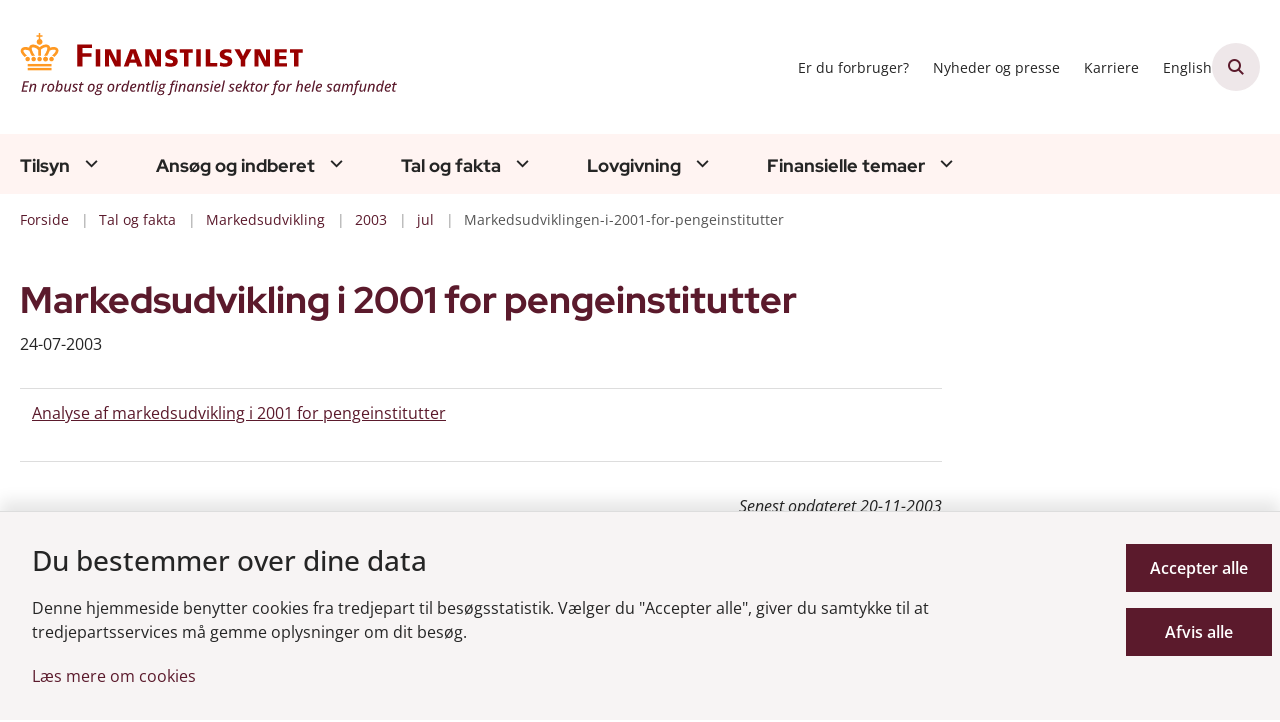

--- FILE ---
content_type: text/html; charset=utf-8
request_url: https://www.finanstilsynet.dk/tal-og-fakta/markedsudvikling/2003/jul/markedsudviklingen-i-2001-for-pengeinstitutter
body_size: 15383
content:
<!DOCTYPE html>
<html lang="da"><head>
    <meta charset="utf-8">
    <meta name="viewport" content="width=device-width, initial-scale=1.0">
    <script src="https://cdn.finanstilsynet.dk/Assets/GoBasic/Plugins/fslightbox/fslightbox.js"></script><script src="https://cdn.finanstilsynet.dk/Assets/GoBasic/Plugins/dateFns/cdn.min.js"></script><script src="https://cdn.finanstilsynet.dk/Assets/GoBasic/Plugins/dateFns/locale/da/cdn.min.js"></script><script src="https://cdn.finanstilsynet.dk/Assets/GoBasic/Plugins/dateFns/locale/en-US/cdn.min.js"></script><link rel="stylesheet" href="https://cdn.finanstilsynet.dk/Assets/Clients/finanstilsynet/Themes/FT-2026-update/Release/theme.min.css" />
    
    <meta name="documentReference" content="0ca49158-5f2c-4dc7-8bca-720abec662df">
<meta name="description" content="Finanstilsynet har lavet en analyse af markedsudviklingen i 2001 for pengeinstitutter.">
<meta name="keywords" content="Markedsudvikling, Pengeinstitutter">
<meta property="og:title" content="Markedsudvikling i 2001 for pengeinstitutter">
<meta property="twitter:title" content="Markedsudvikling i 2001 for pengeinstitutter">
<meta property="og:description" content="Finanstilsynet har lavet en analyse af markedsudviklingen i 2001 for pengeinstitutter.">
<meta property="twitter:description" content="Finanstilsynet har lavet en analyse af markedsudviklingen i 2001 for pengeinstitutter.">
<meta property="og:url" content="https://www.finanstilsynet.dk/tal-og-fakta/markedsudvikling/2003/jul/markedsudviklingen-i-2001-for-pengeinstitutter">
<meta property="twitter:card" content="summary">

    <style type="text/css">.logo img{ max-width: 380px;}@media (max-width: 1023px){.logo img{ max-width: 180px;}}</style>
    <link rel="shortcut icon" href="https://cdn.finanstilsynet.dk/finanstilsynet/Media/638191441886771052/fav.png" />
    <link rel="icon" sizes="32x32" type="image/png" href="https://cdn.finanstilsynet.dk/finanstilsynet/Media/638191441886771052/fav.png?width=32&amp;height=32" />
    <link rel="icon" sizes="16x16" type="image/png" href="https://cdn.finanstilsynet.dk/finanstilsynet/Media/638191441886771052/fav.png?width=16&amp;height=16" />
    <link rel="icon" sizes="128x128" type="image/png" href="https://cdn.finanstilsynet.dk/finanstilsynet/Media/638191441886771052/fav.png?width=128&amp;height=128" />
    <link rel="icon" sizes="196x196" type="image/png" href="https://cdn.finanstilsynet.dk/finanstilsynet/Media/638191441886771052/fav.png?width=196&amp;height=196" /><link rel="apple-touch-icon" sizes="180x180" href="https://cdn.finanstilsynet.dk/finanstilsynet/Media/638191441886771052/fav.png?width=180&amp;height=180" />
    <link rel="apple-touch-icon" sizes="152x152" href="https://cdn.finanstilsynet.dk/finanstilsynet/Media/638191441886771052/fav.png?width=152&amp;height=152" />
    <link rel="apple-touch-icon" sizes="167x167" href="https://cdn.finanstilsynet.dk/finanstilsynet/Media/638191441886771052/fav.png?width=167&amp;height=167" />
    <link rel="canonical" href="https://www.finanstilsynet.dk/tal-og-fakta/markedsudvikling/2003/jul/markedsudviklingen-i-2001-for-pengeinstitutter" />
    
    <title>Markedsudvikling i 2001 for pengeinstitutter | Finanstilsynet</title></head>

<body id="body" class="wide-page-with-right-column"><div class="overflow"><header class="header"><a id="skip" href="#content-main">Spring hovednavigationen over</a>
    
    <div class="header-container"><div class="logo"><div><a aria-label="G&#xE5; til forsiden af Finanstilsynet" href="/"><img loading="lazy" src="https://cdn.finanstilsynet.dk/finanstilsynet/Media/639047691097766327/evm-dk-2019-finanstilsynet_tagline_2026.svg" alt="Finanstilsynet, en robust og ordentlig finansiel sektor for hele samfundet" class="svg" /></a></div></div>
        <div class="services"><div class="service-menu"> <nav id="5b55fac8-0931-4b94-af4b-5e68d27696e9" aria-label="Service Menu" class="service"><div><ul><li class="service-link collapsed"><a href="/finansielle-temaer/forbruger-og-investorinformation" data-id="5e0d2966-796e-41d0-8435-edf9887c96a9"><span>Er du forbruger?</span></a><a data-aria-label-unfold="Fold underpunkter ud" data-aria-label-fold="Luk undermenupunkter" class="toggler" tabindex="0" role="button" aria-label="Fold underpunkter ud"></a></li><li class="service-link collapsed"><a href="/nyheder-og-presse/nyheder-og-pressemeddelelser" data-id="99b7af75-5dd2-4fa7-8d97-ed418799f5a2"><span>Nyheder og presse</span></a><a data-aria-label-unfold="Fold underpunkter ud" data-aria-label-fold="Luk undermenupunkter" class="toggler" tabindex="0" role="button" aria-label="Fold underpunkter ud"></a></li><li class="service-link collapsed"><a href="/karriere" data-id="4dd00294-41d7-41b0-b58b-62cffcff8696"><span>Karriere</span></a><a data-aria-label-unfold="Fold underpunkter ud" data-aria-label-fold="Luk undermenupunkter" class="toggler" tabindex="0" role="button" aria-label="Fold underpunkter ud"></a></li><li class="service-link collapsed"><a href="https://www.dfsa.dk/" data-id="9c769e7d-3d31-4a3a-b320-3ea62d4e5a78"><span>English</span></a><a data-aria-label-unfold="Fold underpunkter ud" data-aria-label-fold="Luk undermenupunkter" class="toggler" tabindex="0" role="button" aria-label="Fold underpunkter ud"></a></li></ul></div></nav>
                
                <button class="site-search-toggler"><span></span></button>
                <nav aria-label="Mobil Menu" class="mobile tree-nav"><div class="nav-toggle"><span id="mobile-menu-burger" data-dropdown="mobile-menu" aria-expanded="false" aria-label="&#xC5;ben hovednavigationen" class="dropdown-toggle no-smoothscroll" role="button" tabindex="0"><span aria-hidden class="title">menu</span>
            <span class="button"></span></span></div></nav></div></div>
        </div>
    <nav aria-label="Hovedmenu" class="main"><div class="bg"><div class="cnt"><ul id="main-menu" class="drop-down"><li class="dropdown mega-dropdown"><a>Tilsyn</a><a class="dropdown-toggle no-smoothscroll" href="#e6766872-064e-4086-a2fb-ccb5e2f9a92a_menuItem01" aria-expanded="false" aria-label="Tilsyn - flere links"></a>
    <div id="e6766872-064e-4086-a2fb-ccb5e2f9a92a_menuItem01"><div class="row"><div class="span-12"><div id="gb_56f942ca-4610-4823-9b06-c7b5640e0744" class="module inner-grid margin-zero-top" style=""><div class="container"><div class="row"><div class="span-12"><div id="gb_df01df0c-d16d-4664-a2ba-5f06d4af9d45" class="module multi-box margin-zero card"><div class="text"><h2 class="heading"><a target="_self" href="https://www.finanstilsynet.dk/tilsyn/inspektion-og-afgoerelser">Inspektioner og afg&#xF8;relser (se alle)</a></h2></div></div></div></div></div><div class="container"><div class="row"><div class="span-3"><div id="gb_0b6bee84-9cd4-4832-af53-20e7604c9506" class="module link-list margin-zero-top card"><div class="text"><ul class="items"><li class="item"><a target="_self" href="https://finanstilsynet.dk/tilsyn/inspektion-og-afgoerelser?categorizations=11472">Inspektionsredegørelser</a></li><li class="item"><a target="_self" href="https://www.finanstilsynet.dk/tilsyn/inspektion-og-afgoerelser?categorizations=8152">Politianmeldelser</a></li><li class="item"><a target="_self" href="https://www.finanstilsynet.dk/tilsyn/inspektion-og-afgoerelser?categorizations=8156">Domme og bøder</a></li><li class="item"><a target="_self" href="https://www.finanstilsynet.dk/tilsyn/regnskabskontrol">Regnskabskontrol</a></li></ul></div></div></div><div class="span-3"><div id="gb_59e92bde-c8c5-438f-95c7-d5415dd5c0c7" class="module link-list margin-zero-top card"><div class="text"><ul class="items"><li class="item"><a target="_self" href="https://finanstilsynet.dk/tilsyn/inspektion-og-afgoerelser?categorizations=7856">Betalingstjenester og e-penge</a></li><li class="item"><a target="_self" href="https://finanstilsynet.dk/tilsyn/inspektion-og-afgoerelser?categorizations=8040">Investering- og kapitalmarked</a></li><li class="item"><a target="_self" href="https://finanstilsynet.dk/tilsyn/inspektion-og-afgoerelser?categorizations=8036">Forsikring og pension</a></li><li class="item"><a target="_self" href="https://finanstilsynet.dk/tilsyn/inspektion-og-afgoerelser?categorizations=7427">Pengeinstitutter</a></li></ul></div></div></div><div class="span-3"><div id="gb_872d222e-44ed-47e7-9a7e-15a79c0a465f" class="module link-list margin-zero-top card"><div class="text"><ul class="items"><li class="item"><a target="_self" href="https://www.finanstilsynet.dk/tilsyn/alternative-investeringer">Alternative investeringer</a></li><li class="item"><a target="_self" href="https://finanstilsynet.dk/tilsyn/inspektion-og-afgoerelser?categorizations=49762">Hvidvaskinspektion</a></li><li class="item"><a target="_self" href="https://www.finanstilsynet.dk/tilsyn/inspektion-og-afgoerelser?data=[base64]%3D">IT-inspektion</a></li><li class="item"><a target="_self" href="https://www.finanstilsynet.dk/tilsyn/rapporter-1">Rapporter</a></li></ul></div></div></div></div></div></div></div></div><div class="row"><div class="span-9"><div id="gb_c66a7868-286e-4ab9-a186-6b5963f76a08" class="module inner-grid margin-zero-top" style=""><div class="container"><div class="row"><div class="span-9"><div id="gb_9fdfb12a-ba1d-4ab9-a9c4-de1cd024bdd1" class="module multi-box margin-zero card"><div class="text"><h2 class="heading"><a target="_self" href="https://www.finanstilsynet.dk/organisationen/finanstilsynets-opgaver">Tilsynsopgaven</a></h2></div></div></div></div></div><div class="container"><div class="row"><div class="span-4"><div id="gb_e9b0ebb2-53f1-4562-837f-5aee20bef4b4" class="module link-list margin-zero-top card"><div class="text"><ul class="items"><li class="item"><a target="_self" href="https://www.finanstilsynet.dk/tilsyn/fakta-om-inspektionsredegoerelser">Fakta om inspektionsredegørelser</a></li><li class="item"><a target="_self" href="https://www.finanstilsynet.dk/organisationen/formater-for-udmelding-af-regulering-og-tilsynspraksis">Finanstilsynets udmelding af regulering og tilsynspraksis</a></li><li class="item"><a target="_self" href="https://www.finanstilsynet.dk/tilsyn/tilsynsdiamanten-for-pengeinstitutter">Tilsynsdiamanten for pengeinstitutter</a></li><li class="item"><a target="_self" href="https://www.finanstilsynet.dk/organisationen/tilsynsaktiviteter">Tilsynsaktiviteter</a></li></ul></div></div></div><div class="span-4"><div id="gb_34dc2d0b-1790-4085-b3d0-5271ae2af75e" class="module link-list margin-zero-top card"><div class="text"><ul class="items"><li class="item"><a target="_self" href="https://www.finanstilsynet.dk/tilsyn/tilsynsdiamanten-for-realkreditinstitutter">Tilsynsdiamanten for realkreditinstitutter</a></li><li class="item"><a target="_self" href="https://www.finanstilsynet.dk/tilsyn/stresstest">Stresstest</a></li><li class="item"><a target="_self" href="https://www.finanstilsynet.dk/organisationen/dcis">Decentral enhed for cyber- og informationssikkerhed for finanssektoren (DCIS)</a></li></ul></div></div></div></div></div></div></div><div class="span-3"><div id="gb_766522d5-bda3-465a-b233-e7843a9c8c0f" class="module link-list card"><div class="text"><h2 class="heading">Nyttige links</h2><ul class="items"><li class="item"><a target="_blank" class="btn-outline" href="https://virksomhedsregister.finanstilsynet.dk/">Gå til virksomhedsregistret</a></li><li class="item"><a target="_self" class="btn-outline" href="https://oam.finanstilsynet.dk/">Selskabsmeddelelser</a></li></ul></div></div></div></div><div class="row"><div id="gb_2a930fef-951f-4d32-a445-00ef9dc95952" class="module spacer hide-in-mobile" style="height: 4px"></div></div><div class="row"><div id="gb_756f1bde-2881-47be-8069-b2ecd5374058" class="module inner-grid bg-color-a padding-zero" style=""><div id="gb_0809f015-5438-44f1-b423-1bdbe28f5cd5" class="module spacer hide-in-mobile" style="height: 16px"></div></div></div></div></li><li class="dropdown mega-dropdown"><a>Ans&#xF8;g og indberet</a><a class="dropdown-toggle no-smoothscroll" href="#e6766872-064e-4086-a2fb-ccb5e2f9a92a_menuItem02" aria-expanded="false" aria-label="Ans&#xF8;g og indberet - flere links"></a>
    <div id="e6766872-064e-4086-a2fb-ccb5e2f9a92a_menuItem02"><div class="row"><div class="span-9"><div id="gb_045be84c-592e-4773-890c-1c4313d1d1d5" class="module inner-grid" style=""><div class="container"><div class="row"><div class="span-3"><div id="gb_73d144de-e470-4937-bb9c-deeeca7c64fe" class="module link-list card"><div class="text"><h2 class="heading"><a target="_self" href="https://www.finanstilsynet.dk/ansoeg-og-indberet/ansoegningsskemaer">Ansøgningsskemaer</a></h2><ul class="items"><li class="item"><a target="_self" href="https://www.finanstilsynet.dk/ansoeg-og-indberet/ansoegningsskemaer/fit-and-proper-oplysningsskema">Fit & proper</a></li><li class="item"><a target="_self" href="https://www.finanstilsynet.dk/ansoeg-og-indberet/ansoegningsskemaer/forsikringsformidling">Forsikringsformidling</a></li><li class="item"><a target="_self" href="https://www.finanstilsynet.dk/ansoeg-og-indberet/ansoegningsskemaer">Se alle</a></li></ul></div></div></div><div class="span-3"><div id="gb_52e67268-7970-4196-b31c-fe15fdd664a0" class="module link-list card"><div class="text"><h2 class="heading"><a target="_self" href="https://www.finanstilsynet.dk/ansoeg-og-indberet/indberetninger-efter-virksomhedsomraade">Indberetninger efter virksomhedsområde</a></h2><ul class="items"><li class="item"><a target="_self" href="https://www.finanstilsynet.dk/ansoeg-og-indberet/indberetninger-efter-virksomhedsomraade/registrering-efter-&#xA7;-48-stk-1-og-2-i-hvidvaskloven">Anmeldelsesskema - hvidvaskregistrering</a></li><li class="item"><a target="_self" href="https://www.finanstilsynet.dk/ansoeg-og-indberet/indberetninger-efter-virksomhedsomraade/bilag-iv-indberetninger">Bilag IV-indberetninger</a></li><li class="item"><a target="_self" href="https://www.finanstilsynet.dk/ansoeg-og-indberet/indberetninger-efter-virksomhedsomraade/indberetning-af-ledende-medarbejderes-transaktioner">Indberetning af ledende medarbejderes transaktioner</a></li><li class="item"><a target="_self" href="https://www.finanstilsynet.dk/ansoeg-og-indberet/indberetninger-efter-virksomhedsomraade">Se alle</a></li></ul></div></div></div><div class="span-3"><div id="gb_95946428-6fda-4c98-a3be-a63010ccfbe9" class="module link-list card"><div class="text"><h2 class="heading"><a target="_self" href="https://www.finanstilsynet.dk/ansoeg-og-indberet/indberetninger-til-fiona-online">Indberetninger til FIONA</a></h2><ul class="items"><li class="item"><a target="_self" href="https://www.finanstilsynet.dk/ansoeg-og-indberet/indberetninger-til-fiona-online/hvad-er-fiona-online">Hvad er FIONA Online?</a></li><li class="item"><a target="_self" href="https://www.finanstilsynet.dk/ansoeg-og-indberet/indberetninger-til-fiona-online/opret-brugere-til-fiona-online">Opret brugere til Fiona Online</a></li><li class="item"><a target="_blank" href="https://cdn.finanstilsynet.dk/finanstilsynet/Media/639045004320384733/Indberetningsfrister_hjemmesiden_jan_2026_2.pdf">Indberetningsfrister</a></li><li class="item"><a target="_self" href="https://www.finanstilsynet.dk/ansoeg-og-indberet/indberetninger-til-fiona-online/amlctf">AMLCTF</a></li></ul></div></div></div></div></div><div class="container"><div class="row"><div class="span-3"><div id="gb_daae0d35-efbd-4dba-afe6-42de5d613102" class="module link-list card"><div class="text"><h2 class="heading"><a target="_self" href="https://www.finanstilsynet.dk/ansoeg-og-indberet/indberetning-til-erhvervsstyrelsen">Indberetninger til Erhvervsstyrelsen</a></h2><ul class="items"><li class="item"><a target="_self" href="https://www.finanstilsynet.dk/ansoeg-og-indberet/indberetning-til-erhvervsstyrelsen/vejledning-til-indberetning">Vejledning til indberetning</a></li><li class="item"><a target="_self" href="https://www.finanstilsynet.dk/ansoeg-og-indberet/indberetning-til-erhvervsstyrelsen/finanstilsynets-taksonomi">Finanstilsynets taksonomi</a></li><li class="item"><a target="_self" href="https://www.finanstilsynet.dk/ansoeg-og-indberet/indberetning-til-erhvervsstyrelsen/eu-taksonomier">EU taksonomier</a></li><li class="item"><a target="_self" href="https://www.finanstilsynet.dk/ansoeg-og-indberet/indberetning-til-erhvervsstyrelsen/nyheder-og-qanda">Nyheder om taksonomier</a></li></ul></div></div></div><div class="span-3"><div id="gb_7b9ad27f-553b-4950-a098-791d52ed8c28" class="module link-list card"><div class="text"><h2 class="heading"><a target="_self" href="https://www.finanstilsynet.dk/ansoeg-og-indberet/indberetninger-til-e-reg">Indberetninger til e-Reg</a></h2><ul class="items"><li class="item"><a target="_self" href="https://www.finanstilsynet.dk/ansoeg-og-indberet/indberetninger-til-e-reg/disse-indberetninger-flyttes-til-e-reg">Disse indberetninger flyttes til e-Reg</a></li></ul></div></div></div></div></div></div></div><div class="span-3"><div id="gb_b7054298-3c44-4144-b1da-162176d539c4" class="module inner-grid" style=""><div class="container"><div class="row"><div class="span-3"><div id="gb_989d032d-0f79-446c-bb68-552e8d76e33d" class="module link-list card"><div class="text"><h2 class="heading">Nyttige links</h2><ul class="items"><li class="item"><a target="_self" class="btn-outline" href="https://www.finanstilsynet.dk/ansoeg-og-indberet/ansoegningsskemaer/fit-and-proper-oplysningsskema">Fit & proper</a></li><li class="item"><a target="_blank" class="btn-outline" href="https://fionaonline3.nationalbanken.dk/">Gå til FIONA</a></li><li class="item"><a target="_self" class="btn-outline" href="https://www.finanstilsynet.dk/ansoeg-og-indberet/lei-koder">LEI-koder</a></li><li class="item"><a target="_self" class="btn-outline" href="https://www.finanstilsynet.dk/ansoeg-og-indberet/certificering-af-revisorer">Certificering af revisorer</a></li><li class="item"><a target="_self" class="btn-outline" href="https://www.finanstilsynet.dk/finansielle-temaer/kapitalmarked/emir">EMIR</a></li></ul></div></div></div></div></div></div></div></div><div class="row"><div id="gb_e907a30b-45c8-4ee9-9dc0-4620073ba417" class="module spacer hide-in-mobile" style="height: 4px"></div></div><div class="row"><div id="gb_4416c50e-e8d4-4bdd-9f84-106299278ea9" class="module inner-grid bg-color-a padding-zero" style=""><div class="container"><div class="row"><div class="span-4"><div id="gb_05d7500d-29b5-47fd-ae4b-fa6be8333584" class="module multi-box card"></div></div></div></div></div></div></div></li><li class="dropdown mega-dropdown"><a>Tal og fakta</a><a class="dropdown-toggle no-smoothscroll" href="#e6766872-064e-4086-a2fb-ccb5e2f9a92a_menuItem03" aria-expanded="false" aria-label="Tal og fakta - flere links"></a>
    <div id="e6766872-064e-4086-a2fb-ccb5e2f9a92a_menuItem03"><div class="row"><div class="span-3"><div id="gb_4341cc51-df9a-42b7-ae76-89f0349db7d6" class="module inner-grid margin-zero" style=""><div class="container"><div class="row"><div class="span-3"><div id="gb_dc655369-5861-4c30-97b6-3833bfaee718" class="module link-list margin-zero-top card"><div class="text"><h2 class="heading"><a target="_self" href="https://www.finanstilsynet.dk/tal-og-fakta/statistik">Statistik</a></h2><ul class="items"><li class="item"><a target="_self" href="https://www.finanstilsynet.dk/tal-og-fakta/statistik/noegletalsdatabasen">Nøgletalsdatabasen</a></li><li class="item"><a target="_self" href="https://www.finanstilsynet.dk/tal-og-fakta/statistik/statistik-om-sektoren">Statistik om sektoren</a></li><li class="item"><a target="_self" href="https://www.finanstilsynet.dk/tal-og-fakta/statistik/statistik-for-kapitalmarkedet">Statistik for kapitalmarkedet</a></li><li class="item"><a target="_self" href="https://www.finanstilsynet.dk/tal-og-fakta/statistik/kreditinstitutternes-stoerrelsesgruppering">Kreditinstitutternes størrelsesgruppering</a></li></ul></div></div></div></div></div></div></div><div class="span-3"><div id="gb_681fb92a-5108-4112-81b9-f17df6570454" class="module inner-grid margin-zero" style=""><div class="container"><div class="row"><div class="span-3"><div id="gb_402fce27-ab02-4159-8c02-6a7e70b8483c" class="module link-list margin-zero-top card"><div class="text"><h2 class="heading"><a target="_self" href="https://www.finanstilsynet.dk/tal-og-fakta/sektoren-i-tal">Sektoren i tal</a></h2><ul class="items"><li class="item"><a target="_blank" href="https://cdn.finanstilsynet.dk/finanstilsynet/Media/638955094176040347/kreditinstitutter.html">Kreditinstitutter</a></li><li class="item"><a target="_blank" href="https://cdn.finanstilsynet.dk/finanstilsynet/Media/638955094309710362/livsforsikringsselskaber-og-tvaergaende-pensionskasser.html">Livsforsikring og tværgående pensionskasser</a></li><li class="item"><a target="_blank" href="https://cdn.finanstilsynet.dk/finanstilsynet/Media/638955094210583434/skadesforsikringsselskaber.html">Skadesforsikringsselskaber</a></li><li class="item"><a target="_blank" href="https://cdn.finanstilsynet.dk/finanstilsynet/Media/638829978813370490/Fondsmglerselskaber.html">Fondsmæglerselskaber</a></li></ul></div></div></div></div></div></div></div><div class="span-3"><div id="gb_2f59bdb3-3e67-45c8-b2e7-2f69b11400bd" class="module inner-grid margin-zero" style=""><div class="container"><div class="row"><div class="span-3"><div id="gb_73da3d21-e2bf-471d-8a15-ea7da91fa97e" class="module link-list margin-zero-top card"><div class="text"><h2 class="heading"><a target="_self" href="https://www.finanstilsynet.dk/tal-og-fakta/analyser">Analyser</a></h2></div></div></div></div></div></div></div><div class="span-3"><div id="gb_128c89a7-130e-432d-8de7-dd95484f45ed" class="module inner-grid margin-zero" style=""><div class="container"><div class="row"><div class="span-3"><div id="gb_181a0ffd-0771-42c9-b012-0742834ba9c8" class="module multi-box margin-zero-top card"><div class="text"><div class="rich-text"><p><a type="internal" href="https://www.finanstilsynet.dk/tal-og-fakta/risikobillede" data-externalcookie="false" class="btn-outline" itemid="a9634bf4-2437-4f5d-9e06-833fedccb442" data-popupwindowtitle="null"><i class="fa-circle-arrow-right"></i>Risikobillede</a></p>
<p><a type="internal" href="https://www.finanstilsynet.dk/tal-og-fakta/opfattelse-af-aktuelle-risici" data-externalcookie="false" class="btn-outline" itemid="4897520f-5880-4bed-bcd0-4fb8dc9cb62e" data-popupwindowtitle="null"><i class="fa-circle-arrow-right"></i>Opfattelse af aktuelle risici</a></p></div></div></div></div></div></div></div></div></div><div class="row"><div class="span-3"><div id="gb_c2e5a0d9-7302-4e1e-a07a-c7a0b15d9d37" class="module inner-grid margin-zero-top" style=""><div class="container"><div class="row"><div class="span-3"><div id="gb_1e71572d-4378-4d94-8c50-1a2d53a68928" class="module link-list margin-zero-top card"><div class="text"><h2 class="heading"><a target="_self" href="https://www.finanstilsynet.dk/tal-og-fakta/renter-og-satser">Renter og satser</a></h2><ul class="items"><li class="item"><a target="_self" href="https://www.finanstilsynet.dk/tal-og-fakta/renter-og-satser/referencerente-til-aaop">Referencerente til ÅOP</a></li><li class="item"><a target="_self" href="https://www.finanstilsynet.dk/tal-og-fakta/renter-og-satser/rente-til-beregning-af-reserver">Rente til beregning af reserver</a></li><li class="item"><a target="_self" href="https://www.finanstilsynet.dk/tal-og-fakta/renter-og-satser/diskonteringssatser-til-forsikring">Diskonteringssatser til forsikring</a></li><li class="item"><a target="_self" href="https://www.finanstilsynet.dk/tal-og-fakta/renter-og-satser/den-symmetriske-justering">Den symmetriske justering</a></li><li class="item"><a target="_self" href="https://www.finanstilsynet.dk/tal-og-fakta/renter-og-satser/varians-og-kovariansmatricer-til-valutaindikator-2">Varians- og kovariansmatricer til valutaindikator 2</a></li><li class="item"><a target="_self" href="https://www.finanstilsynet.dk/tal-og-fakta/renter-og-satser/varians-og-kovariansmatricer-til-value-at-risk">Varians- og kovariansmatricer til Value-at-Risk</a></li><li class="item"><a target="_self" href="https://www.finanstilsynet.dk/tal-og-fakta/renter-og-satser/basal-indlaanskonto">Årligt reguleret gebyr for en basal indlånskonto</a></li></ul></div></div></div></div></div></div></div><div class="span-3"><div id="gb_8ec27231-5af1-490b-9270-656613e9b415" class="module inner-grid margin-zero-top" style=""><div class="container"><div class="row"><div class="span-3"><div id="gb_3df761ac-0b95-4a74-a1bc-ee6ecfa1a8b8" class="module link-list margin-zero-top card"><div class="text"><h2 class="heading"><a target="_self" href="https://www.finanstilsynet.dk/tal-og-fakta/registre">Registre</a></h2><ul class="items"><li class="item"><a target="_self" href="https://www.finanstilsynet.dk/tal-og-fakta/registre/register-for-sdosdro">Register for SDO/SDRO</a></li><li class="item"><a target="_self" href="https://www.finanstilsynet.dk/tal-og-fakta/registre/refinansieringstransaktioner">Refinansieringstransaktioner</a></li><li class="item"><a target="_self" href="https://www.finanstilsynet.dk/tal-og-fakta/registre/register-for-teknisk-grundlag">Register for teknisk grundlag</a></li><li class="item"><a target="_self" href="https://www.finanstilsynet.dk/tal-og-fakta/registre/tredjelandssystemer">Tredjelandssystemer</a></li><li class="item"><a target="_self" href="https://www.finanstilsynet.dk/tal-og-fakta/registre/liste-over-udstedere-af-daekkede-obligationer">Udstedere af dækkede obligationer</a></li></ul></div></div></div></div></div></div></div></div><div class="row"><div id="gb_3fd30ea7-7c1a-405b-9dec-f1dc64da0f6b" class="module spacer hide-in-mobile" style="height: 4px"></div></div><div class="row"><div id="gb_d68fee7f-5b6e-447e-80e4-fa042d3190e6" class="module inner-grid bg-color-a padding-zero" style=""><div class="container"><div class="row"><div class="span-4"><div id="gb_94ab0fb7-cbc7-458d-a566-1cebe74913e4" class="module multi-box card"></div></div></div></div></div></div></div></li><li class="dropdown mega-dropdown"><a>Lovgivning</a><a class="dropdown-toggle no-smoothscroll" href="#e6766872-064e-4086-a2fb-ccb5e2f9a92a_menuItem04" aria-expanded="false" aria-label="Lovgivning - flere links"></a>
    <div id="e6766872-064e-4086-a2fb-ccb5e2f9a92a_menuItem04"><div class="row"><div class="span-3"><div id="gb_9bf7cc4e-bdc7-45e7-8274-8b08fa8a7b66" class="module link-list card"><div class="text"><h2 class="heading"><a target="_self" href="https://www.finanstilsynet.dk/lovgivning/dansk-lovsamling">Dansk lovsamling</a></h2><ul class="items"><li class="item"><a target="_self" href="https://www.finanstilsynet.dk/lovgivning/dansk-lovsamling/tvaergaaende">Tværgående</a></li><li class="item"><a target="_self" href="https://www.finanstilsynet.dk/lovgivning/dansk-lovsamling/hvidvaskomraadet">Hvidvaskområdet</a></li><li class="item"><a target="_self" href="https://www.finanstilsynet.dk/lovgivning/dansk-lovsamling/kapitalmarkedsomraadet">Kapitalmarkedsområdet</a></li></ul></div></div></div><div class="span-3"><div id="gb_00b7aa44-43d6-4895-98ba-e44846fbbb8e" class="module link-list card"><div class="text"><h2 class="heading"><a target="_self" href="https://www.finanstilsynet.dk/lovgivning/eu-lovsamling">EU-lovgivning</a></h2><ul class="items"><li class="item"><a target="_self" href="https://www.finanstilsynet.dk/lovgivning/eu-lovsamling/internationalt-og-eu-samarbejde">Internationalt og EU-samarbejde</a></li><li class="item"><a target="_self" href="https://www.finanstilsynet.dk/lovgivning/eu-lovsamling/internationale-standarder-for-tilsyn-med-finansielle-virksomheder">Internationale standarder for tilsyn med finansielle virksomheder</a></li></ul></div></div></div><div class="span-3"><div id="gb_a6d028e9-133a-400b-93a6-e4c499a14fee" class="module link-list card"><div class="text"></div></div></div><div class="span-3"><div id="gb_34c20f34-fd56-49ae-9114-01813c9ce726" class="module link-list card"><div class="text"><h2 class="heading">Høringer</h2><ul class="items"><li class="item"><a target="_blank" class="btn-outline" href="https://hoeringsportalen.dk/Hearing?Authorities=Finanstilsynet">Se Finanstilsynets høringer på høringsportalen.dk</a></li></ul></div></div></div></div><div class="row"><div class="span-3"><div id="gb_db70a9a3-ffd5-4b77-bcbb-214001c07492" class="module link-list card"><div class="text"><h2 class="heading"><a target="_self" href="https://www.finanstilsynet.dk/lovgivning/nordatlantisk-lovsamling/groenland">Grønlandsk lovsamling</a></h2><ul class="items"><li class="item"><a target="_self" href="https://www.finanstilsynet.dk/lovgivning/nordatlantisk-lovsamling/groenland">Grønland</a></li></ul></div></div></div><div class="span-3"><div id="gb_2cd41af0-fb5e-4ce1-9bcd-1a1f65ced27f" class="module link-list card"><div class="text"><h2 class="heading"><a target="_self" href="https://www.finanstilsynet.dk/lovgivning/nordatlantisk-lovsamling/faeroeerne">Færøsk lovsamling  </a></h2><ul class="items"><li class="item"><a target="_self" href="https://www.finanstilsynet.dk/lovgivning/nordatlantisk-lovsamling/faeroeerne">Færøerne</a></li></ul></div></div></div><div class="span-3"><div id="gb_602c1bc8-7b72-4d0c-812d-5e40f685b875" class="module link-list card"><div class="text"></div></div></div><div class="span-3"><div id="gb_38f3c730-1bdb-430a-a5d9-0959b12fc159" class="module link-list card"><div class="text"><h2 class="heading">PEP-listen</h2><ul class="items"><li class="item"><a target="_self" class="btn-outline" href="https://www.finanstilsynet.dk/lovgivning/pep-listen">PEP-listen</a></li></ul></div></div></div></div><div class="row"><div id="gb_7615814a-5121-4d21-91c1-bd0557849f8b" class="module spacer hide-in-mobile" style="height: 4px"></div></div><div class="row"><div id="gb_8aca5f2c-5509-4f08-a862-c9188ec10d58" class="module inner-grid bg-color-a padding-zero" style=""><div class="container"><div class="row"><div class="span-4"><div id="gb_4410892a-812b-431e-9776-5a53bcb1f527" class="module multi-box card"></div></div></div></div></div></div></div></li><li class="dropdown mega-dropdown"><a>Finansielle temaer</a><a class="dropdown-toggle no-smoothscroll" href="#e6766872-064e-4086-a2fb-ccb5e2f9a92a_menuItem05" aria-expanded="false" aria-label="Finansielle temaer - flere links"></a>
    <div id="e6766872-064e-4086-a2fb-ccb5e2f9a92a_menuItem05"><div class="row"><div class="span-3"><div id="gb_d6624491-cf9e-46ef-b195-f7f5e60227d1" class="module link-list highlighted card"><div class="text"><h2 class="heading"><a target="_self" href="https://www.finanstilsynet.dk/finansielle-temaer/hvidvask">Hvidvask</a></h2><ul class="items"><li class="item"><a target="_self" title="Regler" href="https://www.finanstilsynet.dk/lovgivning/dansk-lovsamling/hvidvaskomraadet">Love og regler</a></li><li class="item"><a target="_self" href="https://www.finanstilsynet.dk/finansielle-temaer/hvidvask/risikovurdering-af-lande">Risikovurdering af lande</a></li><li class="item"><a target="_self" href="https://www.finanstilsynet.dk/finansielle-temaer/hvidvask/spoergsmaal-og-svar-om-hvidvask">Spørgsmål og svar om hvidvask</a></li></ul></div></div></div><div class="span-3"><div id="gb_8e8af3e9-f82e-43d1-8a6c-7c04e6de875c" class="module link-list highlighted card"><div class="text"><h2 class="heading"><a target="_self" href="https://www.finanstilsynet.dk/finansielle-temaer/baeredygtighedsoplysninger">Bæredygtigheds-oplysninger</a></h2><ul class="items"><li class="item"><a target="_self" href="https://www.finanstilsynet.dk/finansielle-temaer/baeredygtighedsoplysninger/disclosureforordningen-sfdr">Disclosureforordningen</a></li><li class="item"><a target="_self" href="https://www.finanstilsynet.dk/finansielle-temaer/baeredygtighedsoplysninger/taksonomiforordningen-tr">Taksonomiforordningen</a></li><li class="item"><a target="_self" href="https://www.finanstilsynet.dk/finansielle-temaer/baeredygtighedsoplysninger/baeredygtighedsrapporteringsdirektivet-csrd">Bæredygtigheds-rapporteringsdirektivet</a></li></ul></div></div></div><div class="span-3"><div id="gb_b2f8b895-c148-4313-b672-cfbdd6246c14" class="module link-list highlighted card"><div class="text"><h2 class="heading"><a target="_self" href="https://www.finanstilsynet.dk/finansielle-temaer/kapitalmarked">Kapitalmarked</a></h2><ul class="items"><li class="item"><a target="_self" href="https://www.finanstilsynet.dk/finansielle-temaer/kapitalmarked/prospekter">Prospekter</a></li><li class="item"><a target="_self" href="https://www.finanstilsynet.dk/finansielle-temaer/kapitalmarked/markedsmisbrugsforordningen">MAR</a></li><li class="item"><a target="_self" href="https://www.finanstilsynet.dk/finansielle-temaer/kapitalmarked/storaktionaer">Storaktionær</a></li><li class="item"><a target="_self" href="https://www.finanstilsynet.dk/finansielle-temaer/kapitalmarked/mar-for-ledende-medarbejdere">MAR for ledende medarbejdere</a></li></ul></div></div></div><div class="span-3"><div id="gb_cc696328-3391-4590-8e75-f896f6e69cff" class="module link-list bg-color-d card"><div class="text"><h2 class="heading"><a target="_self" href="https://www.finanstilsynet.dk/finansielle-temaer/forbruger-og-investorinformation">Forbruger- og investorinformation</a></h2><ul class="items"><li class="item"><a target="_self" href="https://www.finanstilsynet.dk/finansielle-temaer/forbruger-og-investorinformation/hvad-kan-finanstilsynet-goere-for-forbrugeren">Hvad kan Finanstilsynet gøre for forbrugeren?</a></li><li class="item"><a target="_self" href="https://www.finanstilsynet.dk/finansielle-temaer/forbruger-og-investorinformation/gode-raad-til-foelgere-af-finfluencere">Gode råd til følgere af finfluencere</a></li><li class="item"><a target="_self" href="https://www.finanstilsynet.dk/finansielle-temaer/forbruger-og-investorinformation/spoergsmaal-and-svar">Spørgsmål & svar</a></li></ul></div></div></div></div><div class="row"><div class="span-3"><div id="gb_1f284feb-a162-42b1-a7a2-eb90943a46f3" class="module link-list highlighted card"><div class="text"><h2 class="heading"><a target="_self" href="https://www.finanstilsynet.dk/finansielle-temaer/investeringsomraadet">Investeringsområdet</a></h2><ul class="items"><li class="item"><a target="_self" href="https://www.finanstilsynet.dk/finansielle-temaer/investeringsomraadet/forvaltere-af-alternative-investeringsfonde">Forvaltere af alternative investeringsfonde</a></li><li class="item"><a target="_self" href="https://www.finanstilsynet.dk/finansielle-temaer/investeringsomraadet/investeringsforvaltningsselskaber-og-ucits">Investeringsforvaltnings-selskaber og UCITS</a></li><li class="item"><a target="_self" href="https://www.finanstilsynet.dk/finansielle-temaer/investeringsomraadet/depositar">Depositarer og depotselskaber</a></li><li class="item"><a target="_self" href="https://www.finanstilsynet.dk/finansielle-temaer/investeringsomraadet/spoergsmaal-og-svar">Spørgsmål og svar </a></li></ul></div></div></div><div class="span-3"><div id="gb_058f7f53-4006-4a0a-9d36-5390e7a3706d" class="module link-list highlighted card"><div class="text"><h2 class="heading"><a target="_self" href="https://www.finanstilsynet.dk/finansielle-temaer/tilsyn-med-ikt-og-datasikkerhed">Tilsyn med IKT- og datasikkerhed</a></h2><ul class="items"><li class="item"><a target="_self" href="https://www.finanstilsynet.dk/finansielle-temaer/tilsyn-med-ikt-og-datasikkerhed/forordning-om-digital-operationel-modstandsdygtighed-dora">Forordning om digital operationel modstandsdygtighed (DORA)</a></li><li class="item"><a target="_self" href="https://www.finanstilsynet.dk/finansielle-temaer/tilsyn-med-ikt-og-datasikkerhed/virksomheder-omfattet-af-dora">Virksomheder omfattet af DORA</a></li><li class="item"><a target="_self" href="https://www.finanstilsynet.dk/finansielle-temaer/tilsyn-med-ikt-og-datasikkerhed/indberetning-af-ikt-relaterede-haendelser-i-henhold-til-dora">Indberetning af IKT-relaterede hændelser</a></li></ul></div></div></div><div class="span-3"><div id="gb_c7fbb172-85d8-4689-a624-de1a51d14c64" class="module link-list highlighted card"><div class="text"><h2 class="heading"><a target="_self" href="https://www.finanstilsynet.dk/finansielle-temaer/betalingstjenester-og-e-penge">Betalingstjenester og e-penge</a></h2><ul class="items"><li class="item"><a target="_self" href="https://www.finanstilsynet.dk/finansielle-temaer/betalingstjenester-og-e-penge/kontantreglen/orientering-om-dispensation-fra-kontantreglen">Dispensation fra kontantreglen</a></li><li class="item"><a target="_self" href="https://www.finanstilsynet.dk/finansielle-temaer/betalingstjenester-og-e-penge/regler">Regler</a></li><li class="item"><a target="_self" href="https://www.finanstilsynet.dk/finansielle-temaer/betalingstjenester-og-e-penge/information-om-tredjepartsadgang-til-betalingskonti">Tredjepartsadgang til betalingskonti</a></li></ul></div></div></div><div class="span-3"><div id="gb_0e9b13bc-37b5-40b4-84f6-5c78c1d8d62f" class="module link-list highlighted card"><div class="text"><h2 class="heading"><a target="_self" href="https://www.finanstilsynet.dk/finansielle-temaer/forsikring-og-pension">Forsikring og pension</a></h2><ul class="items"><li class="item"><a target="_self" href="https://www.finanstilsynet.dk/finansielle-temaer/forsikring-og-pension/solvens-forsikringsomraadet">Solvens - forsikringsområdet</a></li><li class="item"><a target="_self" href="https://www.finanstilsynet.dk/tal-og-fakta/registre/register-for-teknisk-grundlag">Register for teknisk grundlag</a></li></ul></div></div></div></div><div class="row"><div class="span-3"><div id="gb_89197f9a-e01d-4177-b1e3-f13cef99d146" class="module link-list highlighted card"><div class="text"><h2 class="heading"><a target="_self" href="https://www.finanstilsynet.dk/finansielle-temaer/fintech">Fintech</a></h2><ul class="items"><li class="item"><a target="_self" href="https://www.finanstilsynet.dk/finansielle-temaer/fintech/fintech-forum">Fintech Forum</a></li><li class="item"><a target="_self" href="https://#">Vejledning for iværksættere</a></li><li class="item"><a target="_self" href="https://www.finanstilsynet.dk/finansielle-temaer/fintech/finanstilsynets-praksis-paa-markedet-for-kryptoaktiver">Finanstilsynets praksis på markedet for kryptoaktiver</a></li><li class="item"><a target="_self" href="https://www.finanstilsynet.dk/finansielle-temaer/fintech/spoergsmaal-og-svar">Spørgsmål og svar</a></li></ul></div></div></div><div class="span-3"><div id="gb_69a4c298-35c3-4ae4-b083-be5ca116af33" class="module link-list highlighted card"><div class="text"><h2 class="heading"><a target="_self" href="https://www.finanstilsynet.dk/finansielle-temaer/governance">Governance</a></h2><ul class="items"><li class="item"><a target="_self" href="https://www.finanstilsynet.dk/finansielle-temaer/governance/krav-til-afloenning">Krav til aflønning</a></li><li class="item"><a target="_self" href="https://www.finanstilsynet.dk/finansielle-temaer/governance/krav-til-ledelsesmedlemmers-viden-og-erfaring">Krav til ledelsesmedlemmers viden og erfaring</a></li><li class="item"><a target="_self" href="https://www.finanstilsynet.dk/finansielle-temaer/governance/krav-til-ejere-af-en-finansiel-virksomhed">Krav til ejere af en finansiel virksomhed</a></li></ul></div></div></div><div class="span-3"><div id="gb_1fe537ca-7e31-410b-abfd-60334ad3a7e2" class="module link-list highlighted card"><div class="text"><h2 class="heading"><a target="_self" href="https://www.finanstilsynet.dk/finansielle-temaer/solvens-for-kreditinstitutter-og-fondsmaeglere-">Solvens - kreditinstitutter</a></h2><ul class="items"><li class="item"><a target="_self" href="https://www.finanstilsynet.dk/finansielle-temaer/solvens-for-kreditinstitutter-og-fondsmaeglere-/karakterisering-af-udlaansbonitet">Karakterisering af udlånsbonitet</a></li><li class="item"><a target="_self" href="https://www.finanstilsynet.dk/finansielle-temaer/solvens-for-kreditinstitutter-og-fondsmaeglere-/finanstilsynets-oplysningspligt">Finanstilsynets oplysningspligt</a></li><li class="item"><a target="_self" href="https://www.finanstilsynet.dk/finansielle-temaer/solvens-for-kreditinstitutter-og-fondsmaeglere-/afgoerelser-og-fortolkninger">Afgørelser og fortolkninger</a></li></ul></div></div></div><div class="span-3"><div id="gb_87a555e5-9a36-4de4-9ce5-00246d5256d6" class="module link-list highlighted card"><div class="text"><h2 class="heading"><a target="_self" href="https://www.finanstilsynet.dk/finansielle-temaer/sanktioner-mod-rusland-og-belarus">Sanktioner mod Rusland</a></h2></div></div></div></div><div class="row"><div class="span-3"><div id="gb_a216eb5d-5117-4818-973f-d76c79fbaa9b" class="module link-list highlighted card"><div class="text"><h2 class="heading"><a target="_self" href="https://www.finanstilsynet.dk/finansielle-temaer/afvikling">Krisehåndtering</a></h2></div></div></div><div class="span-3"><div id="gb_133f2900-7f07-4bfc-9d29-1af20a242652" class="module link-list highlighted card"><div class="text"><h2 class="heading"><a target="_self" href="https://www.finanstilsynet.dk/finansielle-temaer/kreditservicevirksomheder">Kreditservicevirksomheder</a></h2></div></div></div></div><div class="row"><div id="gb_a4c3b16d-ea82-4304-a16d-449231033148" class="module inner-grid bg-color-a padding-zero" style=""><div class="container"><div class="row"><div class="span-12"><div id="gb_63f17395-bb99-4aa6-bc04-cb32710de4b3" class="module link-list align-center card"><div class="text"><ul class="items"><li class="item"><a target="_self" href="https://www.finanstilsynet.dk/finansielle-temaer">Gå til Finansielle temaer</a></li></ul></div></div></div></div></div></div></div></div></li></ul></div></div></nav></header>
<div id="wrapper" class="wrapper">
    <div role="main"><div class="tool-section"><div><nav aria-label="Br&#xF8;dkrumme" class="breadcrumb"><div><ul itemscope itemtype="https://schema.org/BreadcrumbList"><li itemscope itemtype="https://schema.org/ListItem" itemprop="itemListElement"><a itemscope itemid="/" itemtype="https://schema.org/Thing" itemprop="item" href="/"><span itemprop="name">Forside</span></a>
                        <meta itemprop="position" content="7" /></li><li itemscope itemtype="https://schema.org/ListItem" itemprop="itemListElement"><a itemscope itemid="/tal-og-fakta" itemtype="https://schema.org/Thing" itemprop="item" href="/tal-og-fakta"><span itemprop="name">Tal og fakta</span></a>
                        <meta itemprop="position" content="8" /></li><li itemscope itemtype="https://schema.org/ListItem" itemprop="itemListElement"><a itemscope itemid="/tal-og-fakta/markedsudvikling" itemtype="https://schema.org/Thing" itemprop="item" href="/tal-og-fakta/markedsudvikling"><span itemprop="name">Markedsudvikling</span></a>
                        <meta itemprop="position" content="9" /></li><li itemscope itemtype="https://schema.org/ListItem" itemprop="itemListElement"><a itemscope itemid="/tal-og-fakta/markedsudvikling/2003" itemtype="https://schema.org/Thing" itemprop="item" href="/tal-og-fakta/markedsudvikling/2003"><span itemprop="name">2003</span></a>
                        <meta itemprop="position" content="10" /></li><li itemscope itemtype="https://schema.org/ListItem" itemprop="itemListElement"><a itemscope itemid="/tal-og-fakta/markedsudvikling/2003/jul" itemtype="https://schema.org/Thing" itemprop="item" href="/tal-og-fakta/markedsudvikling/2003/jul"><span itemprop="name">jul</span></a>
                        <meta itemprop="position" content="11" /></li><li class="active" itemscope itemtype="https://schema.org/ListItem" itemprop="itemListElement"><span itemprop="name">Markedsudviklingen-i-2001-for-pengeinstitutter</span>
                        <meta itemprop="position" content="12" /></li></ul></div></nav>
        </div></div>


<div name="content" id="content-main"></div>
<div id="sectionB" class="sectionB"><div class="container"><div class="row"><div class="span-9 plh-main">
                <div class="container"><div class="news-page" ><h1 class="heading">Markedsudvikling i 2001 for pengeinstitutter</h1>



<span class="datetime datetime-to-locale" id="7495fc82-f0b2-46a5-b347-2d22c3e2ec18" data-date="2003-07-24T00:00:00Z" data-format="dd-MM-yyyy" date-locale="da-DK">24-07-2003</span><div class="text"><div class="rich-text"><div>
                        <p>
                            
		<span class="norm">
      </span></p><div align="center"> 
<table width="563" align="center" border="0"> 
<tbody><tr><td><a href="/upload/Finanstilsynet/Publik/Publikationer/markudv_pengeinst2001/index.htm">Analyse af markedsudvikling i 2001 for pengeinstitutter</a><br><br></td></tr> 
</tbody></table> 
</div>
    

                        <p></p>
                        
                    </div></div></div></div></div>
                
                <div class="container"><span class="date last-updated">Senest opdateret 



<span class="datetime datetime-to-locale" id="729628b8-633d-4d44-bd44-6a8f5d37e36e" data-date="2003-11-20T00:00:00Z" data-format="dd-MM-yyyy" date-locale="da-DK">20-11-2003</span></span></div></div>
            <div class="span-3 plh-right"></div></div></div></div>

        <div id="search-module-results-portal" data-config="{&quot;loadMoreText&quot;:&quot;Load More&quot;}"></div></div></div>


<footer aria-label="Bund"><div id="gb_976e637d-cbf7-4fa5-bfba-5dc3591c8f30" class="module inner-grid bg-color-a padding-zero" style=""><div class="container"><div class="row"><div class="span-9"><div id="gb_940ac229-c6cd-41fe-9df3-ce3e2cfe3957" class="module inner-grid bg-color-a" style=""><div class="container"><div class="row"><div class="span-1 space-right-8"><div id="crown" class="module multi-box card"><div class="media"><div class="media"><picture><source media="(max-width: 480px)" srcset="https://cdn.finanstilsynet.dk/finanstilsynet/Media/638204279936716910/footer-crown-2.svg?width=40" /><source media="(max-width: 678px)" srcset="https://cdn.finanstilsynet.dk/finanstilsynet/Media/638204279936716910/footer-crown-2.svg?width=40" /><source media="(max-width: 768px)" srcset="https://cdn.finanstilsynet.dk/finanstilsynet/Media/638204279936716910/footer-crown-2.svg?width=40" /><img loading="lazy" src="https://cdn.finanstilsynet.dk/finanstilsynet/Media/638204279936716910/footer-crown-2.svg" data-decorative="true" alt="" class="svg" /></picture></div></div></div></div></div></div><div class="container"><div class="row"><div class="span-3"><div id="gb_33fe6c69-ea23-4274-ba8f-684045e7c8e8" class="module multi-box card"><div class="text"><h2 class="heading">Adresse</h2><div class="rich-text"><p><strong>Finanstilsynet</strong><br>Strandgade 29<br>1401 K&oslash;benhavn K</p>
<p><strong>EAN nummer:</strong>&nbsp;5798000021006<br><strong>CVR nummer:&nbsp;</strong>10598184</p></div></div></div></div><div class="span-3"><div id="gb_7196fe53-8034-4402-a7ce-5a6b1c73e6f6" class="module link-list card"><div class="text"><h2 class="heading">Om os</h2><ul class="items"><li class="item"><a target="_self" href="https://www.finanstilsynet.dk/organisationen">Organisationen</a></li><li class="item"><a target="_self" href="https://www.finanstilsynet.dk/organisationen/strategi-2030">Strategi</a></li><li class="item"><a target="_self" href="https://www.finanstilsynet.dk/kontakt">Kontakt</a></li><li class="item"><a target="_self" class="btn" href="https://www.finanstilsynet.dk/modtag-nyheder">Modtag nyheder</a></li></ul></div></div></div><div class="span-3"><div id="gb_53966cbc-6f51-42c7-9365-5c650d4e178d" class="module link-list card"><div class="text"><h2 class="heading">Links</h2><ul class="items"><li class="item"><a target="_blank" href="https://www.was.digst.dk/finanstilsynet-dk">Tilgængelighedserklæring</a></li><li class="item"><a target="_self" href="https://www.finanstilsynet.dk/organisationen/cookies">Cookiepolitik</a></li><li class="item"><a target="_self" href="https://www.finanstilsynet.dk/organisationen/privatlivspolitik">Privatlivspolitik</a></li><li class="item"><a target="_self" class="btn-outline" href="https://www.finanstilsynet.dk/whistleblower">Whistleblower</a></li></ul></div></div></div></div></div><div class="container"><div class="row"><div class="span-3"><div id="gb_aeb61de8-14f0-4b9d-8997-4d096dc964fe" class="module code" required-cookies=""><script async src=https://siteimproveanalytics.com/js/siteanalyze_273679.js></script></div></div></div></div></div></div><div class="span-3"><div id="gb_b1d9058d-4412-44b8-8c2c-968564fcdcbb" class="module inner-grid bg-color-a" style=""><div class="container"><div class="row"><div class="span-3"><div id="gb_5d41d4d8-59b2-4275-a4b3-5f5584ff8faf" class="module spacer hide-in-mobile" style="height: 25px"></div></div></div></div><div class="container"><div class="row"><div class="span-3"><div id="gb_7efa58a1-62d4-449d-bc4f-38eb48aabfd7" class="module link-list card"><div class="text"><h2 class="heading">Genveje</h2><ul class="items"><li class="item"><a target="_blank" href="https://virksomhedsregister.finanstilsynet.dk/">Gå til virksomhedsregisteret</a></li><li class="item"><a target="_blank" href="https://oam.finanstilsynet.dk/">Gå til selskabsmeddelelser</a></li></ul></div></div></div></div></div></div></div></div></div></div></footer>
<div aria-label="Cookie banner" role="region" class="module cookie-banner hidden" data-config="{&#xA;  &quot;options&quot;: {&#xA;    &quot;translations&quot;: {&#xA;      &quot;AcceptAll&quot;: &quot;Tillad alle cookies&quot;,&#xA;      &quot;PartiallyAccept&quot;: &quot;Accepter valgte&quot;,&#xA;      &quot;RejectAll&quot;: &quot;Afvis alle&quot;&#xA;    }&#xA;  }&#xA;}" data-available-cookies="statistics"><div class="wrap"><div class="wrap"><span class="heading">Du bestemmer over dine data</span>
						<p>Denne hjemmeside benytter cookies fra tredjepart til bes&#xF8;gsstatistik. V&#xE6;lger du &quot;Accepter alle&quot;, giver du samtykke til at tredjepartsservices m&#xE5; gemme oplysninger om dit bes&#xF8;g. </p>
						<a href="/organisationen/cookies" class="more-info">L&#xE6;s mere om cookies</a></div>
				<div class="buttons"><button class="btn accept-cookies" data-accept-all-Text="Accepter alle" data-accept-selected-text="Accepter valgte" type="button">Accepter alle</button>
    <button class="btn reject-cookies" type="button">Afvis alle</button></div></div></div>
<div id="Search-panel" class="sidebar-panel"><div class="sidebar-overlay"></div>
        <div class="sidebar-content"><div class="sidebar-content-body"><div id="s_0ca49158-5f2c-4dc7-8bca-720abec662df" class="site-search-results dynamic-list" data-initial="true" data-config="{&#xA;  &quot;options&quot;: {&#xA;    &quot;specification&quot;: {&#xA;      &quot;siteSearch&quot;: true,&#xA;      &quot;pdfSearch&quot;: true,&#xA;      &quot;contextPath&quot;: &quot;Content/Finanstilsynet&quot;,&#xA;      &quot;filter&quot;: {&#xA;        &quot;t&quot;: [&#xA;          &quot;NewsPage&quot;,&#xA;          &quot;PublicationPage&quot;,&#xA;          &quot;WebPage&quot;,&#xA;          &quot;HtmlPublicationPage&quot;&#xA;        ],&#xA;        &quot;rf&quot;: [&#xA;          &quot;2c6f4290-86f6-44e4-851c-039b12c21fc8&quot;&#xA;        ],&#xA;        &quot;r&quot;: true,&#xA;        &quot;ivr&quot;: true,&#xA;        &quot;b&quot;: 70,&#xA;        &quot;bp&quot;: 50,&#xA;        &quot;mas&quot;: 30,&#xA;        &quot;exactMatch&quot;: false,&#xA;        &quot;sma&quot;: false,&#xA;        &quot;co&quot;: &quot;Or&quot;,&#xA;        &quot;cto&quot;: &quot;And&quot;,&#xA;        &quot;euco&quot;: &quot;Or&quot;,&#xA;        &quot;includeFields&quot;: [&#xA;          &quot;_text&quot;,&#xA;          &quot;_keywords&quot;&#xA;        ],&#xA;        &quot;includePdfInResult&quot;: true&#xA;      },&#xA;      &quot;options&quot;: {&#xA;        &quot;showTeaser&quot;: true,&#xA;        &quot;teaserTextLength&quot;: 160,&#xA;        &quot;showCategorizations&quot;: false,&#xA;        &quot;showDate&quot;: true,&#xA;        &quot;doNotShowInitialResults&quot;: true,&#xA;        &quot;displayRecordTypeFilter&quot;: true,&#xA;        &quot;includePinnedSearchQueries&quot;: true,&#xA;        &quot;showRssLink&quot;: false,&#xA;        &quot;maxItemsShown&quot;: 10,&#xA;        &quot;groupBy&quot;: &quot;NoGrouping&quot;,&#xA;        &quot;showPager&quot;: false,&#xA;        &quot;showLoadMore&quot;: true,&#xA;        &quot;rssTitle&quot;: null,&#xA;        &quot;rssDescription&quot;: null,&#xA;        &quot;showThumbnails&quot;: false,&#xA;        &quot;showAbsoluteUrl&quot;: true,&#xA;        &quot;translationFolder&quot;: &quot;Search Result&quot;,&#xA;        &quot;sourcePath&quot;: null,&#xA;        &quot;showFormattedUrl&quot;: true,&#xA;        &quot;featuredItemIds&quot;: null,&#xA;        &quot;columns&quot;: 1,&#xA;        &quot;resTxtNone&quot;: &quot;Din s\u00F8gning efter \u0027##query##\u0027 gav ingen resultater&quot;,&#xA;        &quot;resTxtSingular&quot;: &quot;Din s\u00F8gning efter \u0027##query##\u0027 gav ##totalresults## resultat&quot;,&#xA;        &quot;resTxtPlural&quot;: &quot;Din s\u00F8gning efter \u0027##query##\u0027 gav  ##totalresults## resultater&quot;,&#xA;        &quot;sorting&quot;: &quot;&quot;,&#xA;        &quot;headlineEmpty&quot;: false,&#xA;        &quot;openLinksInPopupWindow&quot;: false,&#xA;        &quot;changeFromH2ToH1&quot;: false,&#xA;        &quot;doNotShowOldDocuments&quot;: false,&#xA;        &quot;openedLinksDisplayMode&quot;: &quot;OpenLinksInTheSameWindow&quot;,&#xA;        &quot;displayExactMatchSearchCheckbox&quot;: true,&#xA;        &quot;displaySortByRelevanceOrDate&quot;: true,&#xA;        &quot;showPdfsFilter&quot;: true,&#xA;        &quot;showNewsFilter&quot;: true,&#xA;        &quot;showPublicationsFilter&quot;: false,&#xA;        &quot;showPagesFilter&quot;: true,&#xA;        &quot;rendering&quot;: null&#xA;      }&#xA;    }&#xA;  },&#xA;  &quot;clearAllFiltersText&quot;: &quot;Nulstil s\u00F8gning&quot;,&#xA;  &quot;context&quot;: &quot;[base64]&quot;,&#xA;  &quot;hash&quot;: &quot;0b6789cc5ff4c464794fa28f5d6adf72124226b37b953dd0c503019145006f0f&quot;&#xA;}"><div class="filter"><div class="form  "><div class="search-box"><div class="search form-group"><input name="search" id="free-text-search" placeholder="S&#xF8;g" aria-label="S&#xF8;g" type="text" class="form-control has-search-icon" value="" />
        <label class="hidden-search-label" for="free-text-search">S&#xF8;g</label>
        <div class="search-autocomplete"><span class="autocomplete-input-value"></span>
            <span class="autocomplete-snippet-value"></span></div><button type="submit" aria-label="s&#xF8;geknap" class="btn search-input-button search-button"><span>S&#xF8;g</span></button>
            <div class="search-extra-buttons"><button aria-label="Clear search text" class="search-input-button clear-search-button" aria-hidden="true">Ryd</button><button aria-label="Close search" class="search-input-button close-search-button"><i aria-hidden="true" class="fa-light fa-xmark"></i></button></div></div><div class="form-group exact-match"><fieldset><div class="switch"><input name="search" aria-required="true" type="checkbox" id="fabc43bf-02f6-472d-9427-23ca3a77373c" data-id="exact-match-fabc43bf-02f6-472d-9427-23ca3a77373c" class="form-control" />
                <label for="fabc43bf-02f6-472d-9427-23ca3a77373c" class="form-label">Vis kun eksakte resultater</label></div></fieldset></div></div><div class="search-results-filter"><div class="form-group filtering"><select id="filter-by-template-select" class="form-control" aria-label="Sidetype"><option value="All">All Results</option><option value="WebPage">Sites Results</option><option value="NewsPage">News Results</option><option value="PDF">PDFs Results</option></select></div><div class="sort-selector form-group"><select id="sort-by-relevance-date-select" aria-label="Sorter efter dato eller relevans" value=""><option tabindex="0" aria-label="Sortering efter relevans" value="relevance">Sortering efter relevans</option>
								<option tabindex="0" aria-label="Sortering efter dato" value="date">Sortering efter dato</option></select></div></div><ul class="selected-filters labels" aria-hidden="true"></ul></div></div>
                    
                        <div class="site-search-content"><div class="ajaxhost"></div>
                            <div class="append-items-wrapper"><button class="btn append-items">Load More</button></div></div></div></div></div></div>
        <blazor-focus-on-navigate selector="h1"></blazor-focus-on-navigate></div>
    <script src="https://cdn.finanstilsynet.dk/Assets/GoBasic/Applications/Release/application.min.js"></script><script src="https://cdn.finanstilsynet.dk/Assets/GoBasic/Applications/Release/cookies.min.js"></script><script src="https://cdn.finanstilsynet.dk/Assets/GoBasic/Applications/Release/navigation.min.js"></script><script src="https://cdn.finanstilsynet.dk/Assets/GoBasic/Applications/Release/popUpFrame.min.js"></script><script src="https://cdn.finanstilsynet.dk/Assets/GoBasic/Applications/Release/focusVisible.min.js"></script><script src="https://cdn.finanstilsynet.dk/Assets/Clients/finanstilsynet/Themes/FT-2026-update/Release/theme.min.js"></script><script src="https://cdn.finanstilsynet.dk/Assets/GoBasic/Applications/Release/itemList.min.js"></script>
    
    
    
    
    
    
    
    <script autostart="false" src="/_framework/blazor.web.js"></script>
    <script>
        Blazor.start({
            ssr: { disableDomPreservation: true }
        });
    </script></body></html><!--Blazor-WebAssembly-Component-State:[base64]-->

--- FILE ---
content_type: text/javascript
request_url: https://cdn.finanstilsynet.dk/Assets/GoBasic/Applications/Release/cookies.min.js
body_size: 1487
content:
(()=>{function B(){let q=new Date,C=new Date;C.setFullYear(q.getFullYear()+1);let c={cookieBanner:".cookie-banner",cookieCategoryCheckboxChecked:".cookie-category:checked",cookieCategoryCheckboxDisabled:".cookie-category:disabled",setSelectedCookiesButton:".cookies-selected-button",cookieCategoryCheckbox:".cookie-category",acceptCookiesButton:".accept-cookies",rejectCookiesButton:".reject-cookies",acceptAllCookieText:"accept-all-text",acceptSelectedCookieText:"accept-selected-text"};function u(r){let l=document.cookie.split(";");for(var s=0;s<l.length;s++){let d=l[s].trim();if(d.indexOf(r+"=")===0)return d.substring(r.length+1)}return null}let i=document.querySelector(c.cookieBanner),m=document.querySelector(".overflow");!i&&!u("CookieConsent")?window.application.fetchApi("/gbapi/module/cookieacceptance/getBanner","GET").then(l=>{m.insertAdjacentHTML("beforeend",l),i=document.querySelector(c.cookieBanner),h()}):h();function h(){let r;i&&i.dataset.config&&(r=JSON.parse(i.dataset.config).options.translations);let l=document.querySelector(c.acceptCookiesButton),s=document.querySelectorAll(c.cookieCategoryCheckbox),d=i&&i.dataset.availableCookies!==void 0?i.dataset.availableCookies.split("|"):[],g=!0;i&&i.parentElement===document.querySelector(".overflow")&&(g=!1);function f(){let e=u("CookieConsent"),o=document.querySelector(".cookie-state-Denied");if(o&&(o.style.display="none"),document.querySelector(".cookie-state-NotSet")){let t=document.querySelector(".cookie-state-NotSet"),a=document.querySelector(".cookie-state-AcceptedFully"),n=document.querySelector(".cookie-state-PartiallyAccepted"),k=document.querySelector(".cookie-state-Denied");t.style.display="none",a.style.display="none",n.style.display="none",k.style.display="none",e&&!e.length&&o?o.style.display="block":e&&JSON.parse(e).length&&JSON.parse(e).length!==document.querySelectorAll(c.cookieCategoryCheckbox).length?n.style.display="block":e&&JSON.parse(e).length&&JSON.parse(e).length===document.querySelectorAll(c.cookieCategoryCheckbox).length?a.style.display="block":(e&&!JSON.parse(e).length&&(k.style.display="block"),t.style.display="block")}else!e&&i?(i.classList.remove("hidden"),o&&(o.style.display="block")):i&&i.classList.add("hidden");document.querySelectorAll("[required-cookies]").forEach(function(t){let a=t.getAttribute("required-cookies").split("|");if((!e||!a.every(n=>JSON.parse(e).includes(n)))&&t.parentElement.querySelector(".no-cookies")){t.parentElement.querySelector(".no-cookies").classList.add("noCookieVisible");return}if(t.parentElement.querySelector(".no-cookies")&&t.parentElement.querySelector(".no-cookies")?.classList.remove("noCookieVisible"),t.classList.add("cookieVisible"),t.getAttribute("type")==="text/plain"){let n=t.parentNode,k=t.nextSibling;t.type="text/javascript",n.removeChild(t),k?n.insertBefore(t,k):n.appendChild(t)}t.querySelectorAll("[data-src]").length&&t.querySelectorAll("[data-src]").forEach(function(n){n.setAttribute("src",n.getAttribute("data-src")),t.parentElement.querySelector(".no-cookies")&&t.parentElement.querySelector(".no-cookies").classList.remove("noCookieVisible")})}),y()}f(),document.querySelector(c.acceptCookiesButton)&&document.querySelector(c.acceptCookiesButton).addEventListener("click",function(e){let o;s&&document.querySelectorAll(c.cookieCategoryCheckboxChecked).length?(o=document.querySelectorAll(c.cookieCategoryCheckboxChecked),o=Array.from(o).map(function(t){return t.id})):o=d,A(o)}),document.querySelector(c.rejectCookiesButton)&&document.querySelector(c.rejectCookiesButton).addEventListener("click",function(e){x(e)});function y(){if(!g)return;let e=u("CookieConsent"),o=document.querySelector(c.rejectCookiesButton),t=document.querySelector(c.acceptCookiesButton);if(!o||!t)return;let a=!e||e=="[]";if(s&&s.length){let n=JSON.parse(e),k=e&&n.length;o&&(a?o.style.display="none":o.style.display="block"),t&&(k&&(Array.from(s).every(p=>p.checked)&&n.length===s.length||Array.from(s).filter(p=>p.checked).length==n.length||!Array.from(s).some(p=>p.checked))?t.style.display="none":t.style.display="block")}else o&&(a?o.style.display="none":o.style.display="block"),t&&(e&&e!="[]"?t.style.display="none":t.style.display="block")}function S(){document.cookie="CookieConsent=; expires=Thu, 01 Jan 1970 00:00:00 UTC; path=/;"}function A(e){S(),document.cookie="CookieConsent="+JSON.stringify(e)+"; expires="+C.toUTCString()+"; path=/",s.forEach(function(o){e.includes(o.id)&&(o.checked=!0)}),f()}function x(){S(),document.cookie="CookieConsent=[]; expires="+C.toUTCString()+"; path=/",s.forEach(function(e){e.checked=!1}),f()}function b(){let e=u("CookieConsent"),o=document.querySelectorAll(c.cookieCategoryCheckboxChecked).length;if(d.length===1&&e&&(checkedCategories=JSON.parse(e).length),!o){l.textContent=r.AcceptAll,y();return}if(o===d.length){l.textContent=r.AcceptAll,y();return}l.textContent=r.PartiallyAccept,y()}s.forEach(function(e){let o=u("CookieConsent");o&&JSON.parse(o).includes(e.id)&&(e.checked=!0),b(),e.addEventListener("click",function(){b()})}),y()}}document.addEventListener("DOMContentLoaded",function(){B()});})();


--- FILE ---
content_type: image/svg+xml
request_url: https://cdn.finanstilsynet.dk/finanstilsynet/Media/638204279936716910/footer-crown-2.svg
body_size: 820
content:
<?xml version="1.0" encoding="UTF-8"?><svg id="Lag_1" xmlns="http://www.w3.org/2000/svg" width="40" height="39" viewBox="0 0 40 39"><polygon points="7.4 34.85 32.6 34.85 32.6 32.31 7.4 32.31 7.4 34.85" fill="#d4a139" fill-rule="evenodd"/><path d="M16.13,27.24c0,1.33-1.09,2.41-2.43,2.41s-2.42-1.08-2.42-2.41,1.08-2.4,2.42-2.4,2.43,1.07,2.43,2.4m12.6,0c0,1.33-1.08,2.41-2.43,2.41s-2.42-1.08-2.42-2.41,1.08-2.4,2.42-2.4,2.43,1.07,2.43,2.4" fill="#d4a139" fill-rule="evenodd"/><path d="M28.73,27.24c0,1.33-1.08,2.41-2.43,2.41s-2.42-1.08-2.42-2.41,1.08-2.4,2.42-2.4,2.43,1.07,2.43,2.4m6.3,0c0,1.33-1.08,2.41-2.43,2.41s-2.42-1.08-2.42-2.41,1.08-2.4,2.42-2.4,2.43,1.07,2.43,2.4m-30.06,0c0,1.33,1.09,2.41,2.43,2.41s2.42-1.08,2.42-2.41-1.08-2.4-2.42-2.4-2.43,1.07-2.43,2.4M23.14,3.83v-1.59h-2.34V0h-1.6V2.24h-2.35v1.59h2.35v2.43c-1.31,.35-2.27,1.52-2.27,2.93,0,1.68,1.37,3.04,3.06,3.04s3.06-1.36,3.06-3.04c0-1.39-.95-2.56-2.24-2.92V3.83h2.34Z" fill="#d4a139" fill-rule="evenodd"/><polygon points="7.4 39 32.6 39 32.6 36.46 7.4 36.46 7.4 39" fill="#d4a139" fill-rule="evenodd"/><path d="M22.42,27.24c0,1.33-1.08,2.41-2.42,2.41s-2.42-1.08-2.42-2.41,1.08-2.4,2.42-2.4,2.42,1.07,2.42,2.4" fill="#d4a139" fill-rule="evenodd"/><path d="M38.83,15.9c-1.7-1.61-4.66-1.61-7.74-.73-.06-.4-.16-.77-.33-1.11-.42-.84-1.37-1.88-3.49-2.07-2.32-.2-5.38,1.07-7.28,2.83-1.9-1.76-4.95-3.03-7.27-2.83-2.12,.19-3.07,1.23-3.49,2.07-.16,.34-.26,.71-.32,1.11-3.08-.89-6.04-.89-7.74,.73-.78,.73-1.18,1.66-1.17,2.67,.03,2.15,1.94,4.37,4.36,6.65,.13-.19,.28-.37,.45-.54,.57-.57,1.3-.92,2.09-1.03-2.01-1.87-3.99-3.9-4.01-5.12,0-.18,.04-.34,.27-.56,.93-.88,3.39-.67,6.06,.31,.48,1.61,1.39,3.5,2.77,5.75,.52-.27,1.1-.41,1.71-.41s1.15,.14,1.64,.38c-.33-.55-.54-.91-.54-.91-2.62-4.14-3.08-6.19-3.08-7.11,0-.36,.07-.56,.11-.64,.14-.27,.53-.43,1.15-.49,1.76-.16,4.53,1.21,5.58,2.67v6.39c.45-.19,.94-.29,1.44-.29s1,.1,1.45,.29v-6.39c1.05-1.45,3.82-2.82,5.58-2.67,.63,.06,1.01,.22,1.15,.49,.04,.08,.11,.28,.11,.64,0,.93-.46,2.97-3.08,7.11,0,0-.22,.36-.55,.91,.49-.25,1.05-.38,1.64-.38s1.19,.14,1.7,.41c1.38-2.25,2.29-4.14,2.77-5.75,2.68-.99,5.14-1.19,6.07-.31,.22,.22,.27,.38,.27,.56-.02,1.22-2,3.25-4.01,5.12,.79,.11,1.52,.46,2.09,1.03,.17,.17,.32,.35,.45,.54,2.42-2.28,4.33-4.5,4.36-6.65,.01-1.01-.39-1.93-1.17-2.67" fill="#d4a139" fill-rule="evenodd"/></svg>